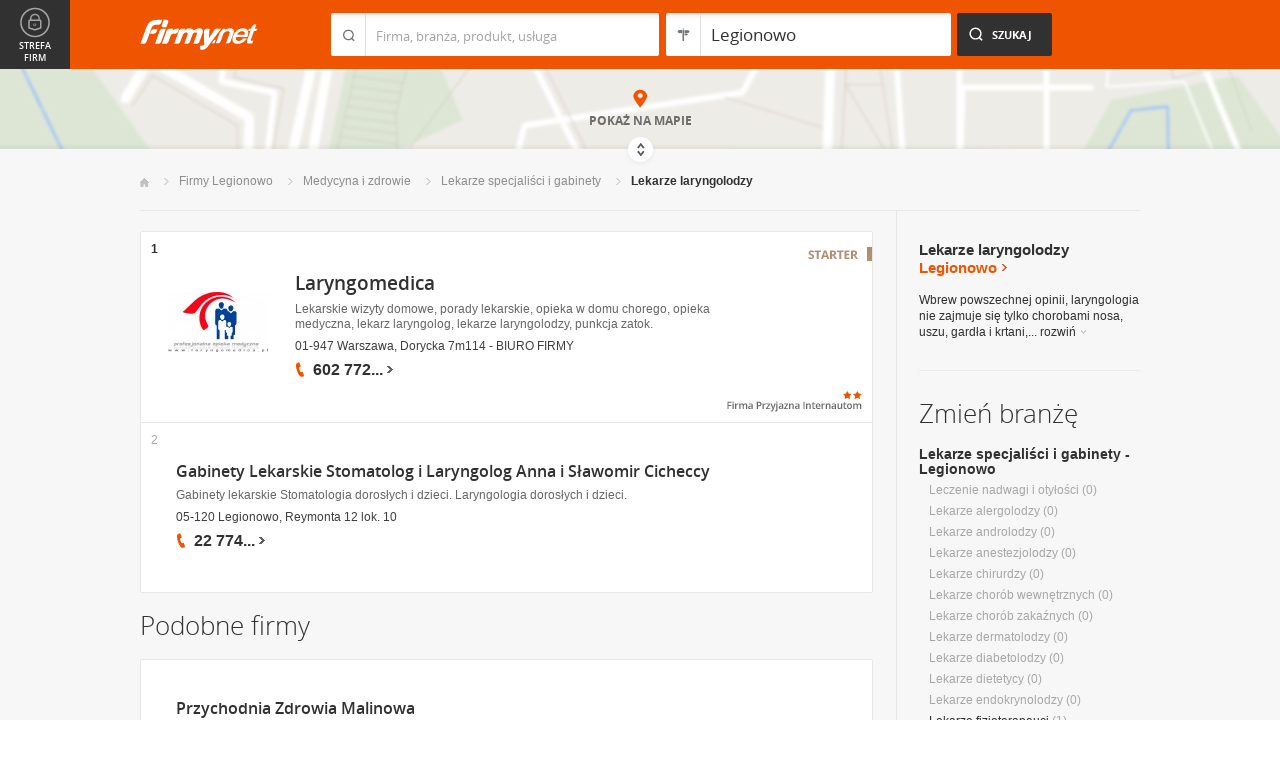

--- FILE ---
content_type: text/html; charset=UTF-8
request_url: https://www.firmy.net/lekarze-laryngolodzy,legionowo.html
body_size: 9268
content:
<!DOCTYPE html>
<html lang="pl">
<head>
	    <meta charset="utf-8" />

<title>Lekarze laryngolodzy Legionowo - Gabinety laryngologiczne</title><meta name="description" content="Lekarze laryngolodzy Legionowo - Spis lekarzy laryngologów, których specjalizacją jest badanie i leczenie chorób ucha." /><meta name="keywords" content="lekarze laryngolodzy legionowo, laryngologia, lekarz laryngolog, gabinety laryngologiczne, badania laryngologiczne, choroby ucha, leczenie chorób ucha, legionowo" /><meta name="msapplication-tap-highlight" content="no" /><meta name="google-site-verification" content="Jbl0rmuBbfsWR2gB6vWyZxggHkKihNDRX1tz9bQ_61c" /><link rel="stylesheet" type="text/css" href="https://s.st-firmy.net/firmy/css/cold,1752e2ad5ee.css"/><link rel="stylesheet" type="text/css" href="https://s.st-firmy.net/firmy/css/desktop,22a43604f02.css"/>    
    <script type="text/javascript">var cfg = {"domain":"firmy.net","static":"https:\/\/s.st-firmy.net\/firmy","mapboxId":"nnv.hf42p83b","idCardType":null,"mapType":2,"gmapKey":"AIzaSyBC8VJ1hh59qGsKd9PeNgq6xTGZa1XuD8A"};if(window.matchMedia){cfg.isRetina = ((window.matchMedia("( min-resolution: 120dpi)").matches || window.matchMedia("(-webkit-min-device-pixel-ratio: 1.2)").matches)?true:false);}else{cfg.isRetina = false;}</script> 
<script type="text/javascript" src="https://s.st-firmy.net/firmy/js/cold,1bd2719f057.js"></script><script type="text/javascript" src="https://s.st-firmy.net/firmy/js/basic,d0190665b0b.js"></script><script type="text/javascript">var user_flags = $.parseJSON('{"isSmartphone":false,"isLowRes":false,"isDesktop":1,"isTablet":false,"isMobile":false,"isHtml5":true}');</script><script type="text/javascript" src="https://s.st-firmy.net/firmy/js/hot,4c9910c228c.js"></script><script type="text/javascript" src="https://s.st-firmy.net/firmy/js/gMap,dd199ee9812.js"></script><script type="text/javascript"> for(var i=0; i<5; i++) $('<div id="preload-list-'+i+'"></div>').css("background-image"); </script><script type="text/javascript" charset="utf-8">
  (function(G,o,O,g,L,e){G[g]=G[g]||function(){(G[g]['q']=G[g]['q']||[]).push(
   arguments)},G[g]['t']=1*new Date;L=o.createElement(O),e=o.getElementsByTagName(
   O)[0];L.async=1;L.src='//www.google.com/adsense/search/async-ads.js';
  e.parentNode.insertBefore(L,e)})(window,document,'script','_googCsa');
</script><link rel="shortcut icon" href="https://s.st-firmy.net/firmy/gfx/favicon.ico" /><link rel="apple-touch-icon" href="https://s.st-firmy.net/firmy/gfx/touch-icon-iphone.png" /><link rel="apple-touch-icon" sizes="72x72" href="https://s.st-firmy.net/firmy/gfx/touch-icon-ipad.png" /><link rel="apple-touch-icon" sizes="114x114" href="https://s.st-firmy.net/firmy/gfx/touch-icon-iphone-retina.png" /><link rel="apple-touch-icon" sizes="144x144" href="https://s.st-firmy.net/firmy/gfx/touch-icon-ipad-retina.png" /><link rel="apple-touch-icon" sizes="76x76" href="https://s.st-firmy.net/firmy/gfx/touch-icon-ipad-ios7.png" /><link rel="apple-touch-icon" sizes="120x120" href="https://s.st-firmy.net/firmy/gfx/touch-icon-iphone-retina-ios7.png" /><link rel="apple-touch-icon" sizes="152x152" href="https://s.st-firmy.net/firmy/gfx/touch-icon-ipad-retina-ios7.png" /></head><body id="subpage">
<script type="text/javascript">
dataLayer = [{"seg":"branze-lokalizacje","var":"#","inf":"0|1","loc":"#|32533|2","ref":"#","ver":"nowa"}];
structure = "branze-lokalizacje";
</script>

<noscript><iframe src="//www.googletagmanager.com/ns.html?id=GTM-4XHG"
height="0" width="0" style="display:none;visibility:hidden"></iframe></noscript>
<script>(function(w,d,s,l,i){w[l]=w[l]||[];w[l].push({'gtm.start':
new Date().getTime(),event:'gtm.js'});var f=d.getElementsByTagName(s)[0],
j=d.createElement(s),dl=l!='dataLayer'?'&l='+l:'';j.async=true;j.src=
'//www.googletagmanager.com/gtm.js?id='+i+dl;f.parentNode.insertBefore(j,f);
})(window,document,'script','dataLayer','GTM-4XHG');</script>

<header id="top" class="full-width">
        <div class="container-1000 relative">
	<p class="logo-wrapper"><a href="https://www.firmy.net" title="Firmy.net" id="logo">Firmy.net</a></p><section id="search-wrapper"><script type="text/javascript">

		$(function() { 
			st = new tip("searchTip");
			st.module = "searchTip"; 
			st.tipIndexName = "p";
			st.tipLi = "<li><div><p>%h%<span class=\"bgr\"></span></div></li>";
			st.tipInitVal = ""; 
			st.cacheIndex = "1";
			st.isMobile = 0;
			st.isSmartphone = 0;
			st.run();	
		
			ct = new tip("cityTip");
			ct.desInputId = "idC"; 
			ct.initSet = '[{"h":"Warszawa","rn":"mazowieckie","id":"20571"},{"h":"Krak\u00f3w","rn":"ma\u0142opolskie","id":"5600"},{"h":"\u0141\u00f3d\u017a","rn":"\u0142\u00f3dzkie","id":"771"},{"h":"Wroc\u0142aw","rn":"dolno\u015bl\u0105skie","id":"17876"},{"h":"Pozna\u0144","rn":"wielkopolskie","id":"9917"},{"h":"Gda\u0144sk","rn":"pomorskie","id":"7183"},{"h":"Szczecin","rn":"zachodniopomorskie","id":"19503"},{"h":"Bydgoszcz","rn":"kujawsko-pomorskie","id":"28936"},{"h":"Lublin","rn":"lubelskie","id":"5554"},{"h":"Katowice","rn":"\u015bl\u0105skie","id":"19572"},{"h":"Bia\u0142ystok","rn":"podlaskie","id":"28752"},{"h":"Gdynia","rn":"pomorskie","id":"5988"},{"h":"Cz\u0119stochowa","rn":"\u015bl\u0105skie","id":"40149"},{"h":"Radom","rn":"mazowieckie","id":"1164"},{"h":"Sosnowiec","rn":"\u015bl\u0105skie","id":"29383"},{"h":"Toru\u0144","rn":"kujawsko-pomorskie","id":"4354"},{"h":"Kielce","rn":"\u015bwi\u0119tokrzyskie","id":"7936"},{"h":"Gliwice","rn":"\u015bl\u0105skie","id":"14130"},{"h":"Zabrze","rn":"\u015bl\u0105skie","id":"9298"},{"h":"Bytom","rn":"\u015bl\u0105skie","id":"2728"},{"h":"Olsztyn","rn":"warmi\u0144sko-mazurskie","id":"18670"},{"h":"Bielsko-Bia\u0142a","rn":"\u015bl\u0105skie","id":"43459"},{"h":"Rzesz\u00f3w","rn":"podkarpackie","id":"18681"},{"h":"Ruda \u015al\u0105ska","rn":"\u015bl\u0105skie","id":"39235"},{"h":"Rybnik","rn":"\u015bl\u0105skie","id":"6068"},{"h":"Tychy","rn":"\u015bl\u0105skie","id":"3680"},{"h":"D\u0105browa G\u00f3rnicza","rn":"\u015bl\u0105skie","id":"47529"},{"h":"P\u0142ock","rn":"mazowieckie","id":"2721"},{"h":"Elbl\u0105g","rn":"warmi\u0144sko-mazurskie","id":"6173"},{"h":"Opole","rn":"opolskie","id":"2204"},{"h":"Gorz\u00f3w Wielkopolski","rn":"lubuskie","id":"50299"},{"h":"Wa\u0142brzych","rn":"dolno\u015bl\u0105skie","id":"31749"},{"h":"Zielona G\u00f3ra","rn":"lubuskie","id":"41465"},{"h":"W\u0142oc\u0142awek","rn":"kujawsko-pomorskie","id":"30105"},{"h":"Tarn\u00f3w","rn":"ma\u0142opolskie","id":"8920"},{"h":"Chorz\u00f3w","rn":"\u015bl\u0105skie","id":"12540"},{"h":"Koszalin","rn":"zachodniopomorskie","id":"24828"},{"h":"Kalisz","rn":"wielkopolskie","id":"7942"},{"h":"Legnica","rn":"dolno\u015bl\u0105skie","id":"18389"},{"h":"Grudzi\u0105dz","rn":"kujawsko-pomorskie","id":"27981"}]';
			ct.tipInitOb = '{"cn":"Legionowo","id":"32533","rn":"mazowieckie","isH":true}';
			ct.highlightInitVal = true;
			ct.tipInitVal = "Legionowo";
			ct.cacheIndex = "1";
			ct.isMobile = 0;
			ct.isSmartphone = 0; 
			ct.hideIfOneRemains = false; 		
			ct.run();	
		});

	</script>
    <form action="szukaj.html" id="search-form" method="GET" onsubmit="return searchForm()">
		<fieldset>
		    <div class="search-form-inner">
				<p class="holder">
					<input type="search" name="co" value="" class="input-a" autocomplete="off" autocorrect="off" autocapitalize="off"  id="searchTip" placeholder="Firma, branża, produkt, usługa"  tabindex="1" /><span class="ico-a">&nbsp;</span><span class="separator">&nbsp;</span>
				</p>
		    </div>
		    
		    <div class="search-form-inner secondary">
				<p class="holder">
					<input type="search" name="gdzie" value="Legionowo" class="input-a input-b" autocomplete="off" autocorrect="off" autocapitalize="off"  id="cityTip" placeholder="Lokalizacja"  tabindex="2" /><span class="ico-a ico-b">&nbsp;</span><span class="separator">&nbsp;</span>
				</p>		
			</div>
		
			<div class="search-form-inner">
				<p><input type="submit" value="Szukaj" class="search-a" /></p>
		    </div>
		    
		    <div class="clr"></div>
		    
					    
				<input type="hidden" id="idC" name="idC" value="" disabled="disabled" />
		</fieldset>
    </form>
</section>
<div class="clr"></div> 

<script type="text/javascript">

$(function() {
	userHistory.gaLabel = "list";
	userHistory.run();
});

</script></div></header>
<script type="text/javascript">

$(function(){
	mapList.run();
});

</script>



<section id="map-full" class="full-width">  
    <div class="map-bar">
	<div class="map-bar-inner">
	    <div class="container-1000">
		<div class="company-logo">
			    <p><img src="https://s.st-firmy.net/firmy/gfx/pixel-gray.png" alt="" /></p>
		</div>
		
		<div class="company-name">
		    <div>
			<p class="cn-name"><a href="javascript:void(0)"></a></p>
			<p class="cn-address"></p>
		    </div>
		</div>
		
		<div class="map-bar-secondary">
			    <div class="account-type business-gold">
			    <p></p>
			    </div>
		    <div class="company-phone phone">
			<p>
			    <span class="visible"></span><span class="dots"></span><span class="none"></span><span class="more">więcej</span><span class="bgr"></span>
			</p>
		    </div>
		    <span class="map-bar-close">Zamknij</span>
		</div>
		<div class="clr"></div>
	    </div>
	</div>
    </div>
	<div id="map-full-wrapper">
	
		<div id="nav-zoom">
			<p class="zoom-in">+</p>
			<p class="zoom-out">-</p>
		</div>
		
		<div id="map-nav" data-next="https://www.firmy.net/lekarze-laryngolodzy,legionowo.html?map" data-actual="1">
			<p class="map-more-info"><span>Zobacz</span><br />więcej firm</p>
			
			<p class="map-more-companies">+2</p>
			</div>
		
		<div id="map-full-inner" ></div>
	</div>
	<div id="map-more-companies">
	    <div class="primary-a">
		<p><strong>Zobacz</strong><br/>więcej firm</p>
	    </div>
	    <div class="secondary-a">
		<p>+15</p>
	    </div>
	</div>
	<span class="show-map">Pokaż mapę</span>
	<span class="shadow">&nbsp;</span>
	<div class="map-cover">&nbsp;</div>
	<div class="show-map-link">
		<p>Pokaż na mapie</p><em class="shop-map-link-bgr"></em>
	</div>
</section>



 <section id="content" class="full-width" itemscope itemtype="https://schema.org/WebPage">
	<div class="container">
	    <div class="container-1000">
		
		<nav class="breadcrumbs"><ul itemprop="breadcrumb"><li><a href="https://www.firmy.net" title="Firmy.net">Start </a> </li><li><a href="https://www.firmy.net/legionowo.html" title="firmy Legionowo">Firmy Legionowo </a><span class="arrow"></span></li><li><a href="https://www.firmy.net/medycyna-i-zdrowie,legionowo.html" title="Medycyna i zdrowie Legionowo">Medycyna i&nbsp;zdrowie </a><span class="arrow"></span></li><li><a href="https://www.firmy.net/lekarze-specjalisci-i-gabinety,legionowo.html" title="Lekarze specjaliści i gabinety Legionowo">Lekarze specjaliści i&nbsp;gabinety </a><span class="arrow"></span></li><li>Lekarze laryngolodzy<span class="arrow"></span> </li></ul></nav>
		<div id="content-holder">
			<div id="content-primary">
	
				
<div id="adcontainer1"></div>
<script type="text/javascript" charset="utf-8"> 
var pageOptions = { 
  'pubId': 'pub-6212324174826628',
  'query': 'Lekarze laryngolodzy Legionowo',
  'channel': '2266700190',
  'hl': 'pl',
  'domainLinkAboveDescription': true,
  'siteLinks': true
};

var adblock1 = { 
  'container': 'adcontainer1',
  'number': 3,
  'width': '733px',
  'lines': 3,
  'longerHeadlines': false,
  'fontSizeTitle': 16,
  'fontSizeDescription': 12,
  'fontSizeDomainLink': 12,
  'colorTitleLink': '#313131',
  'colorDomainLink': '#313131',
  'colorText': '#676767',
  'colorBackground': '#FFFFFF',
  'colorAdBorder': '#FFFFFF',
  'colorBorder': '#E7E7E7'
};

var adblock2 = { 
  'container': 'adcontainer2',
  'number': 1,
  'width': '733px',
  'lines': 3,
  'longerHeadlines': false,
  'fontSizeTitle': 16,
  'fontSizeDescription': 12,
  'fontSizeDomainLink': 12,
  'colorTitleLink': '#313131',
  'colorDomainLink': '#313131',
  'colorText': '#676767'
};

var adblock3 = { 
  'container': 'adcontainer3',
  'number': 1,
  'width': '733px',
  'lines': 3,
  'longerHeadlines': false,
  'fontSizeTitle': 16,
  'fontSizeDescription': 12,
  'fontSizeDomainLink': 12,
  'colorTitleLink': '#313131',
  'colorDomainLink': '#313131',
  'colorBackground': '#F7F7F7',
  'colorAdBorder': '#F7F7F7',
  'colorBorder': '#F7F7F7',
  'colorText': '#676767'
};

if(typeof _googCsa != 'undefined') _googCsa('ads', pageOptions, adblock1, adblock2, adblock3);
</script>
			    
				
			    
				<section id="list">
	
			
	<ul id="companies-list" class=""><li class="starter companyRow" jdata="1:3"><span class="helper"></span><div class="company-logo"><p class="alike l::6**.%2Bdoo%27%27%27p85,1%25p09*o293=,$9q,/:$5005q%275$%25*%25q:/1/%279o2=,%2507/19:5;=rGmWKZp6*12::l" onclick="GA.event('link-int-prezentacje', 'branze-lokalizacje', 3, 1);"><img src="https://i.st-firmy.net/99hs78s/logo.jpg"  alt="Laryngomedica" /></p></div><div class="company-desc"><p class="title"><a href="https://www.firmy.net/lekarze-rodzinni-wizyty-domowe/laryngomedica,W1GSD.html" title="Laryngomedica" onclick="GA.event('link-int-prezentacje', 'branze-lokalizacje', 3, 1);">Laryngomedica</a></p><p class="desc">Lekarskie wizyty domowe, porady lekarskie, opieka w&nbsp;domu chorego, opieka medyczna, lekarz laryngolog, lekarze laryngolodzy, punkcja zatok.</p><p class="street">01-947 Warszawa, Dorycka 7m114 - BIURO FIRMY</p><div class="phone"><p><span class="visible">602 772</span><span class="dots">...</span><span class="none"> 540</span><span class="more">więcej</span><span class="bgr"></span></p></div><div class="fpi-stars"><p><span class="stars stars-2"><strong>2</strong></span></p><p><span class="fpi-stars-title" title="Firma przyjazna internautom">&nbsp;</span></p></div><span class="account-type" title="Starter">Starter</span></div><span class="no">1</span></li><li class="wpis one-col companyRow" jdata="1:4"><div class="company-desc"><p class="title"><a href="https://www.firmy.net/lekarze-laryngolodzy/gabinety-lekarskie,W1YRW.html" title="Gabinety Lekarskie Stomatolog i Laryngolog Anna i Sławomir Cicheccy" onclick="GA.event('link-int-prezentacje', 'branze-lokalizacje', 4, 2);">Gabinety Lekarskie Stomatolog i Laryngolog Anna i Sławomir Cicheccy</a></p><p class="desc">Gabinety lekarskie Stomatologia dorosłych i&nbsp;dzieci. Laryngologia dorosłych i&nbsp;dzieci.</p><p class="street">05-120 Legionowo, Reymonta 12 lok. 10</p><div class="phone"><p><span class="visible">22 774</span><span class="dots">...</span><span class="none"> 40 00</span><span class="more">więcej</span><span class="bgr"></span></p></div></div><span class="no">2</span></li></ul><h3 class="header-b mod-a">Podobne firmy</h3><ul id="companies-list"><li class="wpis one-col companyRow" jdata="1:3"><div class="company-desc"><p class="title"><a href="https://www.firmy.net/lekarze-specjalisci-i-gabinety/malinowa,WND68.html"  onclick="GA.event('link-int-prezentacje', 'branze-lokalizacje', 3, 3);">Przychodnia Zdrowia Malinowa</a></p><p class="desc">Jesteśmy zespołem lekarzy rodzinnych (NFZ) i&nbsp;lekarzy specjalistów. Sprawdź, które badania USG wykonasz teraz dużo taniej!</p><p class="street">90-205 Łódź, Kilińskiego 21</p><div class="phone"><p><span class="visible">42 630</span><span class="dots">...</span><span class="none"> 27 59</span><span class="more">więcej</span><span class="bgr"></span></p></div></div></li><li class="wpis one-col companyRow" jdata="1:4"><div class="company-desc"><p class="title"><a href="https://www.firmy.net/lekarze-specjalisci-i-gabinety/laryngolog,WG435.html"  onclick="GA.event('link-int-prezentacje', 'branze-lokalizacje', 4, 3);">Prywatny Gabinet Laryngologiczny Ilona Czajkowska dr nauk medycznych, specjalista otolaryngologii i otolaryngologii dziecięcej</a></p><p class="desc">Gabinet Laryngologiczny - Przychodnia Nowak&Nowak - czynny czwartek 15.00-19.00. Kontakt: 601225505. Rejestracja przychodnia Nowak&Nowak: 56-623-56-05</p><p class="street">87-100 Toruń, Filtrowa 29b</p><div class="phone"><p><span class="visible">56 623</span><span class="dots">...</span><span class="none"> 56 05</span><span class="more">więcej</span><span class="bgr"></span></p></div></div></li><li class="wpis one-col companyRow" jdata="1:4"><div class="company-desc"><p class="title"><a href="https://www.firmy.net/lekarze-laryngolodzy/laryngolog-nawrocki,9NYCB.html"  onclick="GA.event('link-int-prezentacje', 'branze-lokalizacje', 4, 3);">NAWROCKI Janusz Laryngolog</a></p><p class="street">83-300 Kartuzy, Wzgórze Wolności 12</p><div class="phone"><p><span class="visible">58 681</span><span class="dots">...</span><span class="none"> 13 60</span><span class="more">więcej</span><span class="bgr"></span></p></div></div></li><li class="wpis one-col companyRow" jdata="1:4"><div class="company-desc"><p class="title"><a href="https://www.firmy.net/aparaty-sluchowe/centerton,WKFHW.html"  onclick="GA.event('link-int-prezentacje', 'branze-lokalizacje', 4, 3);">CENTERTON Aparaty słuchowe</a></p><p class="desc">Profilaktyka zdrowia, aparaty słuchowe, bezpłatne badanie słuchu, serwis aparatów słuchowych, naprawa aparatów słuchowych, refundacja aparatów z&nbsp;NFZ</p><p class="street">62-500 Konin, Szpitalna 45/2/45</p><div class="phone"><p><span class="visible">795 654</span><span class="dots">...</span><span class="none"> 777</span><span class="more">więcej</span><span class="bgr"></span></p></div></div></li><li class="wpis one-col companyRow" jdata="1:4"><div class="company-desc"><p class="title"><a href="https://www.firmy.net/lekarze-specjalisci-i-gabinety/pzginfowmpl,WF6HS.html"  onclick="GA.event('link-int-prezentacje', 'branze-lokalizacje', 4, 3);">Specjalistyczny Ośrodek Diagnozy i Rehabilitacji Dzieci i Młodzieży z Wadą Słuchu</a></p><p class="street">10-525 Olsztyn, Partyzantów 74</p><div class="phone"><p><span class="visible">89 526</span><span class="dots">...</span><span class="none"> 80 42</span><span class="more">więcej</span><span class="bgr"></span></p></div></div></li><li class="wpis one-col companyRow" jdata="1:4"><div class="company-desc"><p class="title"><a href="https://www.firmy.net/lekarze-neurolodzy/neuromedica,WNB71.html"  onclick="GA.event('link-int-prezentacje', 'branze-lokalizacje', 4, 3);">Neuromedica s.c.</a></p><p class="desc">Badanie EEG, EEG sen, EMG, USG, USG Doppler.
Konsultacje lekarzy specjalistów dla dzieci i&nbsp;dorosłych.
Treningi EEG-BIOFEEDBAC
Sprawdź nasza ofertę</p><p class="street">90-369 Łódź, Piotrkowska 204/210</p><div class="phone"><p><span class="visible">42 636</span><span class="dots">...</span><span class="none"> 43 38</span><span class="more">więcej</span><span class="bgr"></span></p></div></div></li><li class="wpis one-col companyRow" jdata="1:4"><div class="company-desc"><p class="title"><a href="https://www.firmy.net/przychodnie/medica-2000,SZTDR.html"  onclick="GA.event('link-int-prezentacje', 'branze-lokalizacje', 4, 3);">Medica 2000 s.c.</a></p><p class="desc">Medica 2000 to placówka medyczna z&nbsp;siedzibą w&nbsp;Warszawie z&nbsp;doskonałej jakości sprzętem. Zapraszamy!</p><p class="street">00-375 Warszawa, Smolna 34/14</p><div class="phone"><p><span class="visible">664 134</span><span class="dots">...</span><span class="none"> 903</span><span class="more">więcej</span><span class="bgr"></span></p></div></div></li><li class="wpis one-col companyRow" jdata="1:4"><div class="company-desc"><p class="title"><a href="https://www.firmy.net/lekarze-specjalisci-i-gabinety/przychodnia-walowa,STC68.html"  onclick="GA.event('link-int-prezentacje', 'branze-lokalizacje', 4, 3);">REMED+LECTUS Sp. z o.o.</a></p><p class="desc">KOLEJNA PROMOCJA W&nbsp;DOBREJ CENIE!!!
Konsultacja laryngologiczna z&nbsp;badaniem endoskopowym krtani oraz&nbsp;nosogardła - 80 zł</p><p class="street">80-858 Gdańsk, Wałowa 27</p><div class="phone"><p><span class="visible">58 301</span><span class="dots">...</span><span class="none"> 21 70</span><span class="more">więcej</span><span class="bgr"></span></p></div></div></li></ul></section>

<script type="text/javascript">

	modules.list.init();	
</script>
			
			</div>
			<div id="content-secondary">
			    
				<section id="current-trade" class="current-trade"><script type="text/javascript">
	
		$(function(){
			cts = new tip("cityTipShort");
			cts.cacheIndex = "1";
			cts.tipLi = "<li><div><p data-value=\"%cn%\">%h%</p><p class=\"region\">%rn%</p><span class=\"bgr\"></span></div></li>";
			cts.oneTipHeight = 42;
			cts.run();
		});
	
	</script>
<h1 class="header-f">Lekarze laryngolodzy <span title="Zmień miejscowość">Legionowo</span></h1><em class="ico ico-arrow-right ico-h1" id="location_arrow">&nbsp;</em>
<div class="clr"></div>

<div id="change-city-a-wrapper" class="">
	<div id="change-city-a">
		<p class="title-c">Zmień miejscowość</p>
		<div class="change-city-b-holder">
			<ul class="change-city-b"><li><a rel="warszawa" title="Lekarze laryngolodzy Warszawa" class="" href="https://www.firmy.net/lekarze-laryngolodzy,warszawa.html" id="0_cityId">Warszawa</a></li><li><a rel="radom" title="Lekarze laryngolodzy Radom" class="" href="https://www.firmy.net/lekarze-laryngolodzy,radom.html" id="1_cityId">Radom</a></li><li><span rel="plock" title="Lekarze laryngolodzy Płock" class=" alike l::6**.%2Bdoo%27%27%27p85,1%25p09*o293=,$9q2=,%2507/2/:$%25r.2/;3p6*12::l" id="2_cityId">Płock</span></li><li><a rel="siedlce" title="Lekarze laryngolodzy Siedlce" class="" href="https://www.firmy.net/lekarze-laryngolodzy,siedlce.html" id="3_cityId">Siedlce</a></li><li><span rel="ciechanow" title="Lekarze laryngolodzy Ciechanów" class=" alike l::6**.%2Bdoo%27%27%27p85,1%25p09*o293=,$9q2=,%2507/2/:$%25r;59;6=0/%27p6*12::l" id="4_cityId">Ciechanów</span></li><li><a rel="otwock" title="Lekarze laryngolodzy Otwock" class="" href="https://www.firmy.net/lekarze-laryngolodzy,otwock.html" id="5_cityId">Otwock</a></li><li><a rel="plonsk" title="Lekarze laryngolodzy Płońsk" class="" href="https://www.firmy.net/lekarze-laryngolodzy,plonsk.html" id="6_cityId">Płońsk</a></li><li><a rel="pruszkow" title="Lekarze laryngolodzy Pruszków" class="" href="https://www.firmy.net/lekarze-laryngolodzy,pruszkow.html" id="7_cityId">Pruszków</a></li></ul><ul class="change-city-b"><li><span rel="minsk-mazowiecki" title="Lekarze laryngolodzy Mińsk Mazowiecki" class=" alike l::6**.%2Bdoo%27%27%27p85,1%25p09*o293=,$9q2=,%2507/2/:$%25r150%2B3q1=$/%2759;35p6*12::l" id="8_cityId">Mińsk Mazowiecki</span></li><li><a rel="legionowo" title="Lekarze laryngolodzy Legionowo" class="current" href="https://www.firmy.net/lekarze-laryngolodzy,legionowo.html" id="9_cityId">Legionowo</a></li><li><span rel="mlawa" title="Lekarze laryngolodzy Mława" class=" alike l::6**.%2Bdoo%27%27%27p85,1%25p09*o293=,$9q2=,%2507/2/:$%25r12=%27=p6*12::l" id="10_cityId">Mława</span></li><li><span rel="lomianki" title="Lekarze laryngolodzy Łomianki" class=" alike l::6**.%2Bdoo%27%27%27p85,1%25p09*o293=,$9q2=,%2507/2/:$%25r2/15=035p6*12::l" id="11_cityId">Łomianki</span></li><li><a rel="wolomin" title="Lekarze laryngolodzy Wołomin" class="" href="https://www.firmy.net/lekarze-laryngolodzy,wolomin.html" id="12_cityId">Wołomin</a></li><li><span rel="grodzisk-mazowiecki" title="Lekarze laryngolodzy Grodzisk Mazowiecki" class=" alike l::6**.%2Bdoo%27%27%27p85,1%25p09*o293=,$9q2=,%2507/2/:$%25r7,/:$5%2B3q1=$/%2759;35p6*12::l" id="13_cityId">Grodzisk Mazowiecki</span></li><li><a rel="sochaczew" title="Lekarze laryngolodzy Sochaczew" class="" href="https://www.firmy.net/lekarze-laryngolodzy,sochaczew.html" id="14_cityId">Sochaczew</a></li></ul>	    
			
		</div>
		<span class="icon icon-close-a">Zamknij</span> 
		
			<form action="" method="POST" class="search-city-small">
			
			<div class="wrapper-a">
				<div>
					<div class="holder-a"><input type="text" id="cityTipShort" name="flistLocCCity" placeholder="Twoja miejscowość" class="text" autocomplete="off" /></div>
					<input type="submit" value="Ok" class="submit" />
					<div class="clr"></div>
				</div>
			</div>
			
		</form>
	</div>
</div>

<script type="text/javascript">modules.location.init();</script><div class="tips">
			<div class="tip-simple"><p>Wbrew powszechnej opinii, laryngologia nie zajmuje się&nbsp;tylko chorobami nosa, uszu, gardła i&nbsp;krtani,... <span class="more">rozwiń<em></em></span></p></div><div class="tip-more none"><p>Wbrew powszechnej opinii, laryngologia nie zajmuje się&nbsp;tylko chorobami nosa, uszu, gardła i&nbsp;krtani, lecz&nbsp;także&nbsp;języka, zatok przynosowych i&nbsp;gruczołów ślinowych. Chirurdzy laryngolodzy zajmują się&nbsp;także&nbsp;operacjami szczęki, zabiegami endoskopowymi przełyku czy&nbsp;dolnych dróg oddechowych oraz&nbsp;chirurgią rekonstrukcyjną. W tym katalogu znajdziesz adresy gabinetów laryngologicznych przeprowadzających badania w&nbsp;celu wykrywania chorób narządów głowy i&nbsp;szyi.<span class="less">zwiń<em></em></span></p></div></div></section>			    
				<div class="hr-a marg30-bottom"><hr></div>
			    
				<section id="change-trade">
	<h2 class="header-b">Zmień branżę</h2>
<p class="first"><a href="https://www.firmy.net/lekarze-specjalisci-i-gabinety,legionowo.html">Lekarze specjaliści i gabinety - Legionowo</a></p>
	<nav>
		<ul class="list-c">

<li>Leczenie nadwagi i otyłości&nbsp;<span>(0)</span></li><li>Lekarze alergolodzy&nbsp;<span>(0)</span></li><li>Lekarze androlodzy&nbsp;<span>(0)</span></li><li>Lekarze anestezjolodzy&nbsp;<span>(0)</span></li><li>Lekarze chirurdzy&nbsp;<span>(0)</span></li><li>Lekarze chorób wewnętrznych&nbsp;<span>(0)</span></li><li>Lekarze chorób zakaźnych&nbsp;<span>(0)</span></li><li>Lekarze dermatolodzy&nbsp;<span>(0)</span></li><li>Lekarze diabetolodzy&nbsp;<span>(0)</span></li><li>Lekarze dietetycy&nbsp;<span>(0)</span></li><li>Lekarze endokrynolodzy&nbsp;<span>(0)</span></li><li><a href="https://www.firmy.net/lekarze-fizjoterapeuci,legionowo.html"  title="Lekarze fizjoterapeuci Legionowo">Lekarze fizjoterapeuci</a>&nbsp;<span>(1)</span></li><li>Lekarze gastrolodzy&nbsp;<span>(0)</span></li><li>Lekarze genetycy&nbsp;<span>(0)</span></li><li>Lekarze geriatrzy&nbsp;<span>(0)</span></li><li>Lekarze ginekolodzy&nbsp;<span>(0)</span></li><li>Lekarze hematolodzy&nbsp;<span>(0)</span></li><li>Lekarze histopatolodzy&nbsp;<span>(0)</span></li><li>Lekarze homeopaci&nbsp;<span>(0)</span></li><li><a href="https://www.firmy.net/lekarze-kardiolodzy,legionowo.html"  title="Lekarze kardiolodzy Legionowo">Lekarze kardiolodzy</a>&nbsp;<span>(4)</span></li><li><span class="current">Lekarze laryngolodzy</span>&nbsp;<span>(2)</span></li><li><a href="https://www.firmy.net/lekarze-logopedzi,legionowo.html"  title="Lekarze logopedzi Legionowo">Lekarze logopedzi</a>&nbsp;<span>(2)</span></li><li>Lekarze medycyny pracy&nbsp;<span>(0)</span></li><li>Lekarze nefrolodzy&nbsp;<span>(0)</span></li><li>Lekarze neurolodzy&nbsp;<span>(0)</span></li><li>Lekarze onkolodzy&nbsp;<span>(0)</span></li><li>Lekarze ortodonci&nbsp;<span>(0)</span></li><li>Lekarze ortopedzi&nbsp;<span>(0)</span></li><li>Lekarze patomorfolodzy&nbsp;<span>(0)</span></li><li><a href="https://www.firmy.net/lekarze-pediatrzy,legionowo.html"  title="Lekarze pediatrzy Legionowo">Lekarze pediatrzy</a>&nbsp;<span>(1)</span></li><li>Lekarze położnicy&nbsp;<span>(0)</span></li><li>Lekarze proktolodzy&nbsp;<span>(0)</span></li><li>Lekarze psychiatrzy&nbsp;<span>(0)</span></li><li><a href="https://www.firmy.net/lekarze-psycholodzy,legionowo.html"  title="Lekarze psycholodzy Legionowo">Lekarze psycholodzy</a>&nbsp;<span>(3)</span></li><li>Lekarze pulmonolodzy&nbsp;<span>(0)</span></li><li>Lekarze radiolodzy&nbsp;<span>(0)</span></li><li><a href="https://www.firmy.net/lekarze-rehabilitacji,legionowo.html"  title="Lekarze rehabilitacji Legionowo">Lekarze rehabilitacji</a>&nbsp;<span>(1)</span></li><li>Lekarze reumatolodzy&nbsp;<span>(0)</span></li><li>Lekarze sądowi&nbsp;<span>(0)</span></li><li>Lekarze seksuolodzy&nbsp;<span>(0)</span></li><li>Lekarze sportowi&nbsp;<span>(0)</span></li><li><a href="https://www.firmy.net/lekarze-stomatolodzy,legionowo.html"  title="Lekarze stomatolodzy Legionowo">Lekarze stomatolodzy</a>&nbsp;<span>(9)</span></li><li>Lekarze urolodzy&nbsp;<span>(0)</span></li><li><a href="https://www.firmy.net/lekarze-weterynarii,legionowo.html"  title="Lekarze weterynarii Legionowo">Lekarze weterynarii</a>&nbsp;<span>(4)</span></li><li><a href="https://www.firmy.net/odtruwanie,legionowo.html"  title="Odtruwanie Legionowo">Odtruwanie</a>&nbsp;<span>(1)</span></li><li><a href="https://www.firmy.net/okulistyka,legionowo.html"  title="Okulistyka Legionowo">Okulistyka</a>&nbsp;<span>(4)</span></li>		</ul>
	</nav>
</section>			    
			</div>
			
			<div class="clr"></div>
	      </div>
	    </div>
	</div>
</section><section id="zone-for-company">
	<nav class="nav-e">
		<ul>
			<li id="nav-first" class="gray first"><a href="javascript:void(0)" id="nav-zone">Strefa firm<span class="ico">&nbsp;</span><span class="ico hover">&nbsp;</span></a></li>
			<li id="nav-second" class="gray second"><span class="ico ico-arrow-down">&nbsp;</span></li>
			<li id="nav-third">
			    <a href="javascript:void(0)" id="nav-add-company">Dodaj firmę<span class="ico">&nbsp;</span><span class="ico hover">&nbsp;</span></a>
			    <span style="display:none" class="alike l::6**.%2Bdoo.,/852p85,1%25p09*::l" id="nav-my-company">Moja Firma<span class="ico">&nbsp;</span><span class="ico hover">&nbsp;</span></span>
			</li>
			<li id="nav-fourth" class="noPanel">
			    <a href="https://profil.firmy.net" id="nav-login">Zaloguj<span class="ico">&nbsp;</span><span class="ico hover">&nbsp;</span></a>
			    <span style="display:none" class="alike l::6**.%2Bdoo.,/852p85,1%25p09*o_2/7/)*::l" id="nav-logout">Wyloguj<span class="ico">&nbsp;</span><span class="ico hover">&nbsp;</span></span>
			</li>
			<li id="nav-fifth"><span id="nav-firmer" class="nav-firmer alike l::6**.%2Bdoo%27%27%27p85,1%25p09*o85,19,p6*12::l" onclick="GA.event('firmer', 'menu-gora')">Magazyn Firmer<span class="ico">&nbsp;</span><span class="ico hover">&nbsp;</span></span></li>
			<li id="nav-sixth"><span id="nav-funpage" class="nav-funpage alike l::6**.%2Bdoo%27%27%27p8=;9%3C//3p;/1o85,1%25p09*::l,b" onclick="GA.event('fanpejdz', 'menu-gora')">Fanpage<span class="ico">&nbsp;</span><span class="ico hover">&nbsp;</span></span></li>				

		</ul>
	</nav>
	

<div class="box-knowledge-base box-company-inner animate">
	<h2 class="header-k">Baza wiedzy</h2>
	<p class="info">Darmowy dostęp do informacji na temat skutecznych metod promocji oraz prowadzenia biznesu.</p>
	<ul class="nav-f">
				<li><a href="https://www.firmy.net/blog/" class="nav-blog " onclick="GA.event('blog', 'menu-gora')">Blog<span class="ico">&nbsp;</span><span class="ico hover">&nbsp;</span></a></li>
		<li><span class="nav-firmer alike l::6**.%2Bdoo%27%27%27p85,1%25p09*o85,19,p6*12::l" onclick="GA.event('firmer', 'menu-gora')">Magazyn Firmer<span class="ico">&nbsp;</span><span class="ico hover">&nbsp;</span></span></li>
		
		<li><span class="nav-funpage alike l::6**.%2Bdoo%27%27%27p8=;9%3C//3p;/1o85,1%25p09*::l,b" onclick="GA.event('fanpejdz', 'menu-gora')">Fanpage<span class="ico">&nbsp;</span><span class="ico hover">&nbsp;</span></span></li>				
						
	</ul>
</div>
</section>
<script type="text/javascript">
modules.sidePanel.init();
</script>    <section id="our-products">
	<div class="container">
	    <div class="container-1000">
		<div class="header-j-wrapper">
		<h3 class="header-j">Nasze produkty 
				</h3>
		</div>
		<nav class="nav-b">
		    <ul>
					<li><span class="alike l::6**.%2Bdoo%27%27%27p85,1%25p09*o1/%3C520=q%2B*,/0=q%27%27%27p6*12::l,b msw" onclick="GA.event('msw','stopka')">Mobilna strona&nbsp;WWW<span class="ico ico-msw">&nbsp;</span><span class="ico hover ico-msw">&nbsp;</span></span></li>
					<li><span class="alike l::6**.%2Bdoo8.5p85,1%25p09*::l,b fpi" onclick="GA.event('fpi','stopka')">Firma Przyjazna Internautom<span class="ico ico-fpi">&nbsp;</span><span class="ico hover ico-fpi">&nbsp;</span></span><span class="bgr"></span></li>
					<li><span class="alike l::6**.%2Bdoo,989,90;49p85,1%25p09*::l,b references" onclick="GA.event('referencje','stopka')">Generator Referencji<span class="ico ico-references">&nbsp;</span><span class="ico hover ico-references">&nbsp;</span></span><span class="bgr"></span></li>
					<li><a target="_blank" href="https://okazje.firmy.net/" class="deals" onclick="GA.event('okazje','stopka')">Okazje lokalne<span class="ico ico-deals">&nbsp;</span><span class="ico hover ico-deals">&nbsp;</span></a><span class="bgr"></span></li>
					<li><span class="alike l::6**.%2Bdoo%27%27%27p85,1%25p09*o85,19,p6*12::l,b firmer" onclick="GA.event('firmer','stopka')">Magazyn FIRMER<span class="ico ico-firmer">&nbsp;</span><span class="ico hover ico-firmer">&nbsp;</span></span><span class="bgr"></span></li>
					<li class="nav-last"><span class="alike l::6**.%2Bdoo%27%27%27p85,1%25p09*o=.253=;4=p6*12::l,b mobile" onclick="GA.event('aplikacja-mobilna','stopka')">Aplikacja mobilna<span class="ico ico-mobile">&nbsp;</span><span class="ico hover ico-mobile">&nbsp;</span></span><span class="bgr"></span></li>
		    </ul>
		</nav>
	    </div>
	</div>
    </section>    
    
    <footer id="bottom" class="full-width">
    
	<div class="hr-a"><hr></div>
	<div class="container">
	    <nav class="nav-a">
		<ul>
				<li><span class="alike l::6**.%2Bdoo.,/852p85,1%25p09*::l">Moja firma</span></li>
				<li><a href="https://www.firmy.net/regulamin.html">Regulamin</a></li>
				<li><span class="alike l::6**.%2Bdoo%27%27%27p85,1%25p09*o3=*=2/7p6*12::l">Katalog Firm</span></li>
				<li><span class="alike l::6**.%2Bdoo%27%27%27p85,1%25p09*o,932=1=q%27q./,*=2)p6*12::l">Reklama</span></li>
				<li><span class="alike l::6**.%2Bdoo%27%27%27p85,1%25p09*o./25*%253=q.,%25%27=*0/%2B;5p6*12::l">Polityka prywatności</span></li>
				<li><span class="alike l::6**.%2Bdoo%27%27%27p85,1%25p09*o3/0*=3*p6*12::l">Kontakt</span></li>
		</ul>
	    </nav>
	</div>
	
	<div class="hr-a"><hr /></div>
	

	<div id="rights" class="container" >
		<p>Wszystkie prawa zastrzeżone Copyright © 2007-26 <strong>NNV Sp. z o. o.</strong></p>
	    <p><strong>Firmy.net</strong> jest znakiem zastrzeżonym.</p>
	</div>
    </footer>
    

		
<div class="dialog-filter"></div>




<script type="text/javascript">
if($('#termsChangePopup').length > 0)
{
	$('#termsChangePopup').fadeIn(160);
	var ajaxIsSending = false;
	var url = window.location.href.match(/firmer\.html/)? window.location.href.replace(/firmer.html.*$/gi,''): '';
	$('#termsChangePopup_accept, #termsChangePopup_decline').click(function(){
		if(!ajaxIsSending)
		{
			ajaxIsSending = true;
			$('#termsChangePopup').fadeOut(160);
			$.ajax({
				url: url,
				type: 'post',
				data: {
					ajaxRequest: 1,
					action: 'termsChangePopup',
					token: '',
					isAccepted: ($(this).attr('id') == 'termsChangePopup_accept') >> 0
				},
				success: function(){}
			});
		}
	});
}
</script>


</body>
</html>


--- FILE ---
content_type: text/html; charset=UTF-8
request_url: https://syndicatedsearch.goog/afs/ads?sjk=WNbfVDXPTTy%2B9gVvA%2BU2cg%3D%3D&channel=2266700190&client=pub-6212324174826628&q=Lekarze%20laryngolodzy%20Legionowo&r=m&hl=pl&type=0&oe=UTF-8&ie=UTF-8&fexp=21404%2C17300002%2C17301437%2C17301438%2C17301442%2C17301266%2C72717107%2C17301544&format=n3%7Cn1%7Cn1&ad=n5&nocache=1001768600119424&num=0&output=uds_ads_only&v=3&bsl=10&pac=2&u_his=2&u_tz=0&dt=1768600119426&u_w=1280&u_h=720&biw=1280&bih=720&psw=1280&psh=2371&frm=0&uio=-wi733-wi733-wi733&cont=adcontainer1%7Cadcontainer2%7Cadcontainer3&drt=0&jsid=csa&jsv=855242569&rurl=https%3A%2F%2Fwww.firmy.net%2Flekarze-laryngolodzy%2Clegionowo.html
body_size: 8376
content:
<!doctype html><html lang="pl-US"> <head>    <meta content="NOINDEX, NOFOLLOW" name="ROBOTS"> <meta content="telephone=no" name="format-detection"> <meta content="origin" name="referrer"> <title>Reklamy Google</title>   </head> <body>  <div id="adBlock">    </div>  <script nonce="IAWhyPPgYbJy2QzpMtjLTQ">window.AFS_AD_REQUEST_RETURN_TIME_ = Date.now();window.IS_GOOGLE_AFS_IFRAME_ = true;(function(){window.ad_json={"caps":[{"n":"queryId","v":"N7Jqafv0NMylnboPvLTBEA"}],"bg":{"i":"https://www.google.com/js/bg/T94taNKSSsssP7x0w8bsq1bZfcqIXzBqd7gdxTpBf-w.js","p":"FcnliQfSH49PCwuV+raiRyMmZJejPW5Cuajq648/vpxJJyb34p9nz6SgS5jQ6r/nTB+XcKk9ZrfagyqyC2d9Xv2Bmve4FNC/y5Qu1JS4YvytckrTkgoU/TjatexFEBFLoeKxlPgVxrhCKQkUz4kNwm5vEqmc4nOLkfeaKQuTSzCxl44oJI5hEbMdbb/fqZj7FCTiOs6T5lmAeaxLmPYaSii6n0W6DGg8A9MFq9gnEzaP9zkFDmPFbwuHwt+9vbeRl3ZWwu7USzs8kVI/hdpl1FufC0n08dwgGHqcwcus4t6mNNxVvLRh5XhqkwT4jDoT3zVu3BlRDBiCHzApMJoKHl+PDiXk9G9UkXlKG4ngTIKfVvk2XzBFaCt6cjCnVpnyyzA/cMN8InqB9ehe1jvWVdW0dU9bj8kl2iIsZI2KKb3GG34b03plkFk484034rnMn0/e7Yaz16MyWdfIYdvpKs+ZxVFup4cyU88h8RPnQryWXs4z/XtAI+zOwSOPCA1ltuXCcONmeFAiIa5BwSFkgNlpAVUcnpbZJJ2eVlZhxz6LyoIbZvBS3wh6ybph1KqvpPr2IpS3JW7pD2R/kl/JJcFCRUPJDAhTVTHgWaVJ7XKmv3dxWnJGl5caJG3MAc5rHSctl9wwTpBZpR+xOavDO5XS2NqkytMXJxQfBbClWzV1oN7akFyi2dWcAJWAil/szAPuznHQwOvl0wZ1LYkBIM6lmTCnQWa/u1c3Y18lEyjwa4m2ZI2oG7B8pttwrNt92qL3hHsEpsRBHuvEydoRgRcnHApdoaga32X4BGoOxSf0W99rMTZKHn5ApPeH5TfhcVysoqsZ9KeUGWin8hNbmXbXmyiKQr/MGeIyUYtOo9aGjyStr2CO9HEWpM8cHxu6XUvybba5LKYZmuCBR9FbYzQgYqPfxJdz+JWMm/OjpL6Gn1saZYwhNvtcQ8FR/[base64]/jd9vY+OP4TOssfERr6w1a2GVZwvJtJPgFj6SfBT3XRs5Rw8UBePiXvtRLXvCBNhL/qpNAJdYn5LZ+suGeNGEAlpli5ZGtcqNzJ7o6Tp74FMBa8bh6yg4lD78ooQl+2JCi65YFq/faOZO0aUyJXifaky34+if1TveVc4GL/4OfFzhxOv0B0vzxQKpVnX4U602oZ535KakNcawt5E/I0C2Fo1aCKeu9ZinXfvzXTkcvN/R1O5qfsoO+VMz3WQYJmRnCu0c4IMA1dtY+urryVz0dRPzwIqispfHGtZi/e4zHHjs+D3CER/wbEkV9nI/VIChfKxIGmBFWlMcyroArb80yPxZS1F/rnzS4sMcHY9E1Y9Sqf9jI42tsNMqN//1aRONStDQyqWoMAm4nrB86lhgqcsX4P5iPwhS7vIfz3BxBz8qqO2FJvjQatBdou1pVay82Q+jBrNuLTSCzmNHBb/BiTACTYs94sWLfL5uYW4yPenScPWRLIrRIGXRmGIrsrt3GTauPXzhb4RhvPA+8qMc8fpRnTM8OARdu0uPh8HiM9UzlnQ0vVaLP6VyVI99DcPxjDOki03gmb+hr1kxaY0UgphOhttjtjO1Zrkuq794spqwE/[base64]/aLYO222ixA4CcR7JTi7a79LEQy/+vVRnI+tQjNAmd5lO2awdJvQKFdsbVmM7UaeJvJfRxyQ6lOXwxvXy6e8qZsatLzhU3G5qRthOHTKItr0srRvTN8lJ+OYB3VkLEFNgUl6DidAjOXKjsoxqsJcUYbDHEGHi+CpXcSGQjDjhQWlET6QVVKdsc/tXskOPgnbUF2H/rLCqm5rY117uJDoE2v3zop0DqOXuE2S/[base64]/HnSd/OSUke3ZGmJ1/ST2EmtPI/bf8rzA9M1cDQJajhNBcXbjhCIBXYRRFWnt9fXSw8OdwXeNnHtup8rSsRrt+M43eo3SVRTw0SEOO+mJX7HL+vQW//[base64]/o/P9NBt3pSaNR/rCK2adhfW0c8Q4SLIwI35nVIYRqlYtyZtiVMF9Y00yQEKp4QS0y1zL/6+8G4nTwaB+6EaedyVjF8XuvI3Pal2j/KBfgun2I7vkuBEjADIxRjT98cGalEj5Ptz6E55o5NiCLRc85loaZBbFRTweEZghZwsNAEGrPtFk+ZL5/yU/RykgVt1C6p17tneJFmBegZdRltLTdIjYKQXIj24uF3Lz3PjBkqm3hXJ0VwTG0HhFsSAmjDyovP4wc1f9sJhQfLCX8ES7bQ0U0UUp3qjtNeQao2rRC0ZVD/7w7D5evdY189lBVM6SmvpgT+MuPzfQc1ftsSy65227mYAyS9Q3JBiBRZJcotdGtsCRwnUilz3CNdNssx6lKp7kLK591For+WaZQSc/LdW2mWG/a+azWI6EZcoKv/croSKJCyuWEb3GO6IZMJULWhYkk7xMp8zdLWGkqh1G5Fjexwt1GdMja44MvlYpMYR5EtPyzdDjQ39gBkz8zOeltqRcFd3iiMqSUdKOTdJW+bqkSGVteRYf+2n6vXCCgWOoF9VySKebRSaCMwC/xRbfYYpFcw0VUbqxCdPFuQsWX4u/aqjX/Gg2tO2fIulBIG9HJtCY7taWmtqlvLpZZmErkPKr3SQ8gE+pSfQ4tRHkInCF/QL0CHihmgzGga0WhBRKfNlQh789LCQdrZT7siCKdUs4EsUVOteqR/xRMiSfVGqB5yMJyddN4thf1i1xG9tfo8/d7CIQRN/YaZSr1MHMPcendD+RWQQhGnjCMRf2SJPFzDAt4G5ePF4Mrw++LfOPqtA4AV1t4lmc02Mm2Z6VHCPoaRgi28BeQvQvbIDPDD7ZD5B730/+MRKztvAV4jyqXWwErtmLVVRdZkG6MBk7ukX7/qKBlQ9S8Sirlw3ja6NEYe1ykrmnxYS2H14BCq54u3OoVjXNJmwxuIz3nu1svjj/Y6k2X5HohNDVCTaPkjqfwZAMvRpDWrWcV5H8F+TtYu6MtFzdjpY/[base64]/WJJcqixxHGhGoktkAd+U9ZIt4IQb7VPRRjQxrbiBkzW/f37Jj23QdimsUzjQGuOQbAEIfXTTiyALc7LU01bmps2Wp8aeyp0qkS4afqYswP6wUeZwSAu0k6QJ3QHohbY5faTS9AAaLZZdeGwpl5uwzavcdEzkwXRaz+OSL14kYluRQdXh1zj8ic6ZsumDKHdy6olPQlGhs/ATpmARgOeDm+oHfDTo+CebSukkeLvDidFUMf+47/Wn1wmQH/nU0d4yo4zM2Zq6wBmEIMHeA+cinInMP71pKe9CZXoHkz7dX0+y4DYZ1CkJV2CNXZDAIwgnPgawVFnp05LKivVi251Mpj0ShH9WvZTkNi1VAmGueLIWD/Sp+0Xc5ryGymhsPCbUp5qNp8DduXVomF1F1RyZ6sSZn1DKvTlajeArEQGaDuLXUF503WOr6uHmyBiGlDKHl/TSwOcfsbOpztPtCCFU/YtysJhFwzvQvIL9h7NXHRRjXrZwhOVHjOnIi20Yb+l73zYj+uLhvutl9xRXKW1/6yYXB7i/2LOdPoImoT8I5N8y+aIP5OFPh0+u1ZKqgQ0M+ZGLCZL7NYYW5Hf9H0rVuFujQS2zPihfCRUYLRjVa5kky37T7jM2McCSaj9FN866rjATwFzL1VS5ft8id+uMmVVA9vQtW/aU5GK4tXW21UbxUiyi71+wx0RVAbd2eyJQQ+ulTxiJ0jbpeVJFMuAqQL4jpfGXEfIImlo3ITbp8t8f/4rZMu8eWr+/9eSSnIDqBnYcCJWf9lNMlF0AiTVjWg2skiCv60FfAJ079Pw8v5jz1HNe5dltT6N7iDQ5JZnfTbcl64JmWAbxyzP/wDvbt3VvwVEeWQnbOhxvRmLOtntK1/wztmV4tQjRdQwnSedPOq9A5D4DodQ5HSjJr40gjJqhDVIIkyyODzKrji5vI9v5aWmhT2D+zXvMIPfSCkmjt1bwoG+mJKm/3F7694cO156Ote1Iwq8NI4rOmGqmDIbyhDwDt5eVn6lUacmYInreUZdOulTYiIREjZL5RktwW8LoPSM3+2gg9gX3yZbN2+kenhGAnbf8fEiiRP/N3OBJt3VwswUOE2FYn/p3MFzxWsatt4h5TmJcGoKQ3W/1IL2tWqHFO/Ai8/pCMJTiW4Q5OEueb+9sJzaCNlDq9PfZW3dXE6b6kd29A+vThULzwSr7ZTJySWj6pPFhlTBnI1Jsq5YEIjN1Zkqyd3JiAtHG3wfQVRuGJrv00ELIreTg5rfwkzvqot/5evFOMAYHgJwZDmCzVj1pjwEu2QmRryCIHiujjINUikukzKUR0e7YE2rzmRqDBHp3rJXhwYh5+UyAvNQQJrlsj+e9ZeVSloh2w1hMxO08BuCJ5YFDy1GCHwB4FTCIrP9mIDyEvl3QNGxmUMSujduHwZ+FD992b89/rwnMBzQ8IRDasCMQ5o3jqAhzUIHkVm2Qvoky+dp0dmlYSds8kQaYhlWCMQjkb0yg/921PKHaEovCiXZzwEeSgBFPZWA2v62siroKco7kjlK1sVuIp4U5prGhGV8D2H0GEwpW8C18SU4E4h1OJaxxFe4SFksB/g/S44yvsSvTbr8ZBo9h/LSjWU0ErFSQf8mS+v/GGEKuN9rUbJkNiso/0IUFjnUksFI5pzM+u2bWILEBAzvdOnQwXPUhS3iVl8bVfWpSBK/XBKoaHm+9/I9o3hoigMrH5G/eKS4vngI0nonagY7MbGHiJCShD1IoVH5yGcTmxLfBtW8Bxdvd11M3pHVewiLMIXRBStUTbe/cYTPbI7lZdE/lhojOOKOujAG1fwhPkG+i69NN4+omgycn1/JyTcaAORIZjqiSoe9rkiq3m1DWNMUXWncJqhoBKE9vxB/GvL5TZiQuMnTKkn2054Fsi7kHmEvQ9pwl08M0rytorxe8Qbqbpo6l+1gMV10L3kys2xWQcjOagAu3e+HYa0MpA4q7mb/rn9ixogbRyd/2d6x83zeEeU5sFBixdVbmy/rHV9UPCndwqjwxYHoGGXuseQLaRw8Od2afs/dN3fuTIBvKKaUWnQwhcfcE4aMU1zTa6UqgV8KdbTGrRS8s1JIbrEIW+76zcpCfyOo52oH1Uv5NRy/f5KVoWESaxLFy1jTVtaIT8ueUNtFLEc21wSiY5FbAxRu+TMHkb9oXJqBUTcZILm0vfJvxWf+Rz4McLxbK/QkaR+GGoLH2v2j4ii62kcsTadTgcGUzXb/LSLnrh+ktyfBJ8VFLEcVFXRxVVDkV3amFQX1E/1y7SkxiEoSEKPQqStTHc4HP5Xeyfd/V3uI0xOzzONh3Bf1lKZIpxd3yF5eYxwY4N0kE12ohuOMnR9M3oQwLxvmFaDD903dg4aYUQQ7MdObLa5TCWd7sd8aJfB1IRFXxSQjDb+SPdTe6tIGaqqiVVy4fe7t6+N7xkiqZSaXCOW728hZSZLcXHrRzPO0FykLX7cc5eqWqmfX3Y1LG0oLTt+pWm6SWBNBR50I9/h/xzjVthPuX5NgF1kTmk9JzHF4Xtg5NlsYQctQfk6Z8ETO58Nmsno2gm/W4oBUfLF75Y96XWBB3P6MQzBoKbJZ2EpD9sT81F1aHtULhnUAv4mL45ksp0IhnrsN5yqEjDA7SaM5BFs54l0GvRYXUzu5ljztwqdXT7ZiDLENPvZpczfILO4lcaGA3yayblojwWQgZ+6UAiDEK/izVqjZyeramKdJXZNkAB1MwuHCJ0lGeeDApgrt8/too5o1WfLym5X37efffEu1H1vhNXaMtF1HdG4/4BntGuYOjti3qOBCSr46zlihuPudy1qS3uXRgpvoRfTcu5hxeTHK/Df+q0/UIS/IiBhvmUBBl88ZwKIydZzP4M5G3SWQw9VUYcZfyBgWWhCNqhRxMy9wmyHzrxUxtpAQIJ9ivMhTo4OwWo+XC6X66nSOdLyUxM19AoXPG6rW1H9m4FoQ6xiwHgFtcGHc2fMKlDr6/[base64]/HzEOFx56ZCsU4GKk0+h8aUWoiDmKPvCRbQ5EgF2nCdJ61nbjTcJmTLM6pdHzaZXBvltfXkZKdZwJGeVwo33V00avuBJHeNV8px1Jts3x9gAm4BOb7DjFiiAvd+QtGwV4qfWjNfcfJijnDT/cDwdoriv+PzCE99qGHcYRkAyHi+d1paced/[base64]/D2rlQjwmR8hDWCK5Pr0YIxhGBzcmweXgZ/jQs+s6nKpFHOgzYtyIBNxB61VkYDEc3j6s6otaXNKp6n8pt+unZanOh8cpfRoXntIb9cFLuNKNeg2WnBKaDRv3o2q/uCXbHs6HBoI7QoarnbPb/0U1+at2XGSHTLKUDFI4hEccfNEAQOX6LFy79IY8UQfz9zLrH54oCxAWcAzQrK5E1eHMmYtMJbsS6MUKOJ6mNZS24ZYNfY1hWGqB/CsGaQffODXv30Xh8hFE3Y2PrHMPkPQtpWZjDEoBa/6m8cpWBLe5xTqAy6hEGF8HaqDoccOwNV3UJvrdHV1B+Qi56tf5aBwyKSG6aO8Aft6L986jsAR37r3PnG2ASIU/XQD1dGx1eEE+/CNPCJR1BJgwXzV2TaKZIQ6cK9lSVdhhLgIIQTGWnrhdvSVLrdbijeiEgOvcjLjCX0BKszCDl8524w2KnFumKA1b4D6hRfakYVWxFwjClRUgciE8QAcHKL6rjB/9Yju8YQUCRmHWPdBd5l5ZLU9YSdA4N0GMLq4h3xbYlwRJxJv0OzMXPPn4kERTHaT4eJtysrha9Bj4cY6O913KCiJRCLcDU8S3GmQNUfeWzQvvuh17vZ/5jUqGiaFd2jezzp8HLVoDGgDpnNB2/cdVNg4LR7aIOnDbbDVxAIAJfGm+888wFX7qTJMPND9eh/8hK3ks1CVE2iDDresnLK4nuF3e91Xakfj5Gw3UdjSHXO+E++ZNLAgNlf21C/Ns7p0w6S6BBMGBl7AW/71uLKQcPZ5Azh8iENa+D7Q/ReJqExNa4547I0i5FwZNFPhwB3CPoLZLYF4epwwgq1bgfT/FAYbo3hcPvmViweQIL2XWqpcX72y0Zvw5ww38JRG7sjq2rS6zLxLWtvA86J9bRrT/[base64]/GME4VRfKduYm7Z4IErHMPTUfJXciUT4gDTaHLo80KsGEfQ+mrFP6Kutf0be2WmjQrFAZoL3VFgRFd8R4Vd009KWwRqjqzjssncnj4lF9fWFpR7i7tV/ElvpyhHIM+2uzi/D3QMzpaPraMUcWyOAK/[base64]/eu/XHNMcswssB0jTHKQcqKnIDpnMIcKmzwonqBCC+7C7v6kR7VummDtqj/ruAzKMe8Rr/[base64]/sydwE/48HO6oCNKx3RDPUvBqmv0/64wCr/F2MHzuMATXBcdTEh6HrmKRlSuGUH6GQpfs8v+4oHyACiZps17uH16oVP+YxwyG6uYLyWOrTnr6eZQyPvQ++3dOOZTuWOmRqrojsJEmXj21nR5xLoVRTuAOr/ra3cEFJEQ7hqpNpmKM7R1Ae40v8QlA78+XsHlewuwU8jbE52c/pgE3jSCOkAUAbn+FIlIiZ0MJdJ+O7ewRWV1dJw76GvQG4nODJRQqtITiV41iUxNvQ8qz8cH6x/xp+Nn3ncyioX1e+HkPWdGV3m0mP8BfunhfYvhvS3dJd3sFl3132WB/d2aUe9V/kyKbfeyb2dEiJiFFvHF3NAqF5fF0fzlk5KlEynY2FGQu0CC3riDwgnfl9GbDbKCPVrjED+QWUrF8J7CiqzmK3O1DAnNVGF3GqSH9FEbdRUgv71myFzaXb2dZl8Dlyp1g8b/m2bQ80w8bDS+A7b5vqqNQ18eA2K03N9a+nUMudbKlfNDpt09RjvsVRp6PGEZYpv2V6BnV5+/faVlcYUfwkoJFYPFBMyYqI7lyrC8JO5t9rsjoLxO/rf9E0nI40eb6Fxxow5hjOZHhPLh4GNVzxd1S7uHOoxOmoB631z8QpxEI5pZjmO7FOjdveC0TCpDL76DwPdhqyYOuHeX18SxfnHsaXjvcwGbZNPNlDDzQ/VlEtPtJ8V/Olb/TWscGVCsA"},"gd":{"ff":{"fd":"swap","eiell":true,"pcsbs":"44","pcsbp":"8","esb":true},"cd":{"pid":"pub-6212324174826628","eawp":"partner-pub-6212324174826628","qi":"N7Jqafv0NMylnboPvLTBEA"},"pc":{},"dc":{"d":true}}};})();</script> <script src="/adsense/search/async-ads.js?pac=2" type="text/javascript" nonce="IAWhyPPgYbJy2QzpMtjLTQ"></script>  </body> </html>